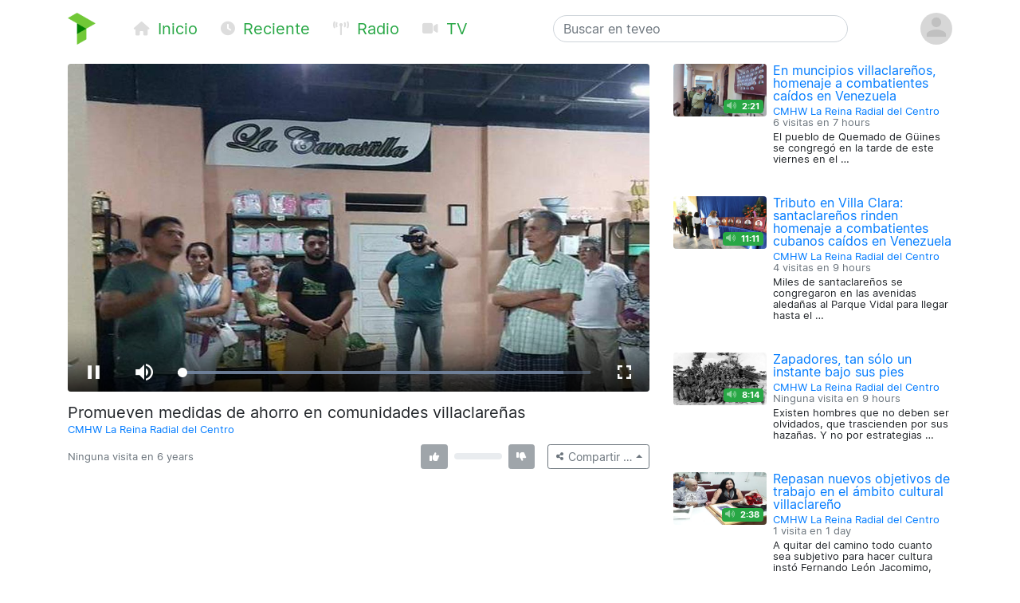

--- FILE ---
content_type: text/html; charset=utf-8
request_url: https://teveo.cu/media/PMgzJuFVYpzXyhcn
body_size: 6115
content:
<!DOCTYPE html><html lang="es"><head><meta charset="utf-8"/><meta content="ie=edge" http-equiv="x-ua-compatible"/><meta content="width=device-width, initial-scale=1, shrink-to-fit=no" name="viewport"/><meta content="index,follow" name="robots"/><meta content="index,follow" name="googlebot"/><meta content="notranslate" name="google"/><meta content="#008000" name="theme-color"/><meta content="#008000" name="msapplication-navbutton-color"/><meta content="#008000" name="apple-mobile-web-app-status-bar-style"/><link href="https://cdn.teveo.cu/asset/px52tVQGxwfx6Bmg/2023.1.1/symbol-favicon.png" rel="icon" type="image/png"/><meta content="" name="description"/><meta content="summary_large_image" name="twitter:card"/><meta content="@teveoCUBA" name="twitter:site"/><meta content="@teveoCUBA" name="twitter:creator"/><meta content="Promueven medidas de ahorro en comunidades villaclareñas" name="twitter:title"/><meta content="" name="twitter:description"/><meta content="https://cdn.teveo.cu/media/PM/gz/JuFVYpzXyhcn/poster-HD-jtHxbYQWFJVmAaKe.jpg" name="twitter:image"/><meta content="https://teveo.cu/media/PMgzJuFVYpzXyhcn" property="og:url"/><meta content="article" property="og:type"/><meta content="Promueven medidas de ahorro en comunidades villaclareñas" property="og:title"/><meta content="" property="og:description"/><meta content="https://cdn.teveo.cu/media/PM/gz/JuFVYpzXyhcn/poster-HD-jtHxbYQWFJVmAaKe.jpg" property="og:image"/><meta content="469158910267478" property="fb:app_id"/><title>Promueven medidas de ahorro en comunidades villaclareñas — teveo</title><link href="https://cdn.teveo.cu/asset/px52tVQGxwfx6Bmg/2023.1.1/identity.css" rel="stylesheet"/><script src="https://cdn.teveo.cu/asset/px52tVQGxwfx6Bmg/2023.1.1/identity.js"></script><script src="https://cdn.teveo.cu/asset/px52tVQGxwfx6Bmg/2023.1.1/vuejs.js"></script></head><body><header><div class="container-lg t-fadeable"><div class="row align-items-center no-gutters pt-3 pb-4"><div class="col-auto mr-0 mr-md-5"><a href="/"><img alt="teveo" height="40" src="https://cdn.teveo.cu/asset/px52tVQGxwfx6Bmg/2023.1.1/symbol.png" width="35"/></a></div><div class="col-auto d-block d-md-none ml-3 mr-2"><div class="dropdown d-inline"><a data-toggle="dropdown" href=""><span class="fas fa-bars fa-lg text-success"></span></a><div class="dropdown-menu"><a class="dropdown-item" href="/"><span class="fas fa-home fa-fw fa-sm mr-1 text-success"></span> Inicio</a> <a class="dropdown-item" href="/recent"><span class="fas fa-clock fa-fw fa-sm mr-1 text-success"></span> Reciente</a> <a class="dropdown-item" href="/live/audio"><span class="fas fa-broadcast-tower fa-fw fa-sm mr-1 text-success"></span> Radio</a> <a class="dropdown-item" href="/live/video"><span class="fas fa-video fa-fw fa-sm mr-1 text-success"></span> Televisión</a></div></div></div><div class="col-auto d-none d-md-block"><a class="text-success mr-4 t-nav-item" href="/"><span class="fas fa-home fa-fw fa-sm mr-1 d-none d-lg-inline"></span> Inicio</a> <a class="text-success mr-4 t-nav-item" href="/recent"><span class="fas fa-clock fa-fw fa-sm mr-1 d-none d-lg-inline"></span> Reciente</a> <a class="text-success mr-4 t-nav-item" href="/live/audio"><span class="fas fa-broadcast-tower fa-fw fa-sm mr-1 d-none d-lg-inline"></span> Radio</a> <a class="text-success mr-4 t-nav-item" href="/live/video"><span class="fas fa-video fa-fw fa-sm mr-1 d-none d-lg-inline"></span> TV</a></div><div class="col-6 col-sm-6 col-md-4 mx-auto"><form action="/search" class="form-inline t-search" method="GET"><input class="form-control w-100" name="q" placeholder="Buscar en teveo" type="text" value=""/></form></div><div class="col-auto ml-2"><div class="dropdown"><a data-reference="parent" data-toggle="dropdown" href="#"><img alt="Avatar o imagen de usuario" class="rounded-circle" height="40" src="https://cdn.teveo.cu/asset/px52tVQGxwfx6Bmg/2023.1.1/avatar-mono.png" width="40"/></a><div class="dropdown-menu dropdown-menu-right"><a class="dropdown-item" href="/user/login"><span class="fas fa-sign-in-alt fa-fw fa-sm mr-1 text-success"></span> Abrir una sesión</a> <a class="dropdown-item" href="/user/register"><span class="fas fa-user-plus fa-fw fa-sm mr-1 text-success"></span> Registrarse</a></div></div></div></div></div></header><main><div class="container-lg"><div class="row"><div class="col-md-8"><div class="pb-3 t-media-video"><div class="rounded" style="width: 100%; height:0; position: relative; padding-bottom: 56.24929688378895%; overflow: hidden;"><iframe allow="autoplay; encrypted-media; fullscreen" allowfullscreen="" id="t-iframe-PMgzJuFVYpzXyhcn" src="https://teveo.cu/media/PMgzJuFVYpzXyhcn/embed?auto=true" style="position: absolute; top:0; left:0; width: 100%; height: 100%; border: 0;"></iframe></div><div class="row mt-2"><div class="col"><h5 class="mt-2 mb-1 t-media-title">Promueven medidas de ahorro en comunidades villaclareñas</h5><p class="text-muted mb-1 t-media-metadata"><small><a href="/channel/Jvs32EQJuftmaYh8">CMHW La Reina Radial del Centro</a><br/></small></p></div></div><div class="row align-items-center justify-content-between mt-2 mb-3" id="t-application"><div class="col col-lg-6 col-xl-7"><p class="text-muted mt-1 mb-1 t-media-metadata"><small>{{ engagement.views|pluralize('visita', 'visitas') }} en <span data-container="body" data-placement="top" data-toggle="tooltip" data-trigger="click hover focus" title="Publicado el 19 de Septiembre de 2019 a las 2:36 p.m. CDT">6 years</span></small></p></div><div class="col-auto col-lg-6 col-xl-5"><div class="row no-gutters align-items-center"><div class="col-auto text-center mr-2"><div data-container="body" data-placement="top" data-toggle="tooltip" data-trigger="click hover focus" tabindex="0" title="Debe abrir sesión para enviar su opinión"><button class="btn btn-secondary btn-sm" disabled="" style="pointer-events: none;" type="button"><span class="fas fa-thumbs-up fa-sm fa-fw"></span> <span class="ml-1" v-if="engagement.thumbs.up.count &gt; 0" v-text="engagement.thumbs.up.count"></span></button></div></div><div class="col d-none d-lg-block"><div class="progress" style="height: 0.5rem;"><div class="progress-bar bg-success" v-bind:style="{ width: engagement.thumbs.up.percent + '%' }"></div><div class="progress-bar bg-danger" v-bind:style="{ width: engagement.thumbs.down.percent + '%' }"></div></div></div><div class="col-auto text-center ml-2"><div data-container="body" data-placement="top" data-toggle="tooltip" data-trigger="click hover focus" tabindex="0" title="Debe abrir sesión para enviar su opinión"><button class="btn btn-secondary btn-sm" disabled="" style="pointer-events: none;" type="button"><span class="fas fa-thumbs-down fa-sm fa-fw"></span> <span class="ml-1" v-if="engagement.thumbs.down.count &gt; 0" v-text="engagement.thumbs.down.count"></span></button></div></div><div class="col-auto ml-3"><div class="dropup"><button class="btn btn-outline-secondary btn-sm dropdown-toggle" data-toggle="dropdown" type="button"><span class="fas fa-share-alt fa-fw fa-xs"></span> <span class="d-none d-sm-inline">Compartir …</span></button><div class="dropdown-menu dropdown-menu-right"><a class="dropdown-item t-social-share" href="https://www.twitter.com/intent/tweet?text=CMHW%20La%20Reina%20Radial%20del%20Centro%20ha%20publicado%E2%80%A6%20%40radiocmhw&amp;url=https%3A//teveo.cu/media/PMgzJuFVYpzXyhcn"><span class="fab fa-twitter fa-fw fa-sm mr-1 text-success"></span> En Twitter… <span class="fas fa-external-link-alt fa-xs text-muted ml-1"></span></a> <a class="dropdown-item t-social-share" href="https://www.facebook.com/dialog/share?app_id=469158910267478&amp;display=popup&amp;quote=CMHW%20La%20Reina%20Radial%20del%20Centro%20ha%20publicado%E2%80%A6&amp;href=https%3A//teveo.cu/media/PMgzJuFVYpzXyhcn"><span class="fab fa-facebook fa-fw fa-sm mr-1 text-success"></span> En Facebook… <span class="fas fa-external-link-alt fa-xs text-muted ml-1"></span></a><div class="dropdown-divider"></div><a class="dropdown-item" data-target="#t-modal-media-share-url" data-toggle="modal" href=""><span class="fas fa-link fa-fw fa-sm mr-1 text-success"></span> Enlace a esta página…</a> <a class="dropdown-item" data-target="#t-modal-media-share-embed" data-toggle="modal" href=""><span class="fas fa-code fa-fw fa-sm mr-1 text-success"></span> Código para incrustar…</a></div></div></div></div></div></div></div></div><div class="col-md-4"><div class="row no-gutters pb-4"><div class="col-4 t-media-video"><div class="t-media-poster"><a href="/media/RSuy4kvg2YhkRJcK"><div class="rounded" style="width: 100%; height:0; position: relative; padding-bottom: 56.24929688378895%; background-image: url('https://cdn.teveo.cu/media/RS/uy/4kvg2YhkRJcK/poster-SD-k8Rj7w8wDJyykE6R.jpg'); background-size: cover; background-position: center;"></div></a> <span class="badge badge-success t-media-poster-duration-extra"><span class="fas fa-volume-up fa-sm text-white-50 mr-1" data-container="body" data-placement="left" data-toggle="tooltip" title="Archivo de audio"></span> 2:21</span></div></div><div class="col-8 t-media-video pl-2"><h6 class="mt-0 mb-0 t-media-title"><a href="/media/RSuy4kvg2YhkRJcK">En muncipios villaclareños, homenaje a combatientes caídos en Venezuela</a></h6><p class="text-muted mt-1 mb-1 t-media-metadata"><small><a href="/channel/Jvs32EQJuftmaYh8">CMHW La Reina Radial del Centro</a><br/> 6 visitas en <span data-container="body" data-placement="top" data-toggle="tooltip" data-trigger="click hover focus" title="Publicado el 16 de Enero de 2026 a las 6:07 p.m. CST">7 hours</span></small></p><p class="t-media-metadata"><small>El pueblo de Quemado de Güines se congregó en la tarde de este viernes en el …</small></p></div></div><div class="row no-gutters pb-4"><div class="col-4 t-media-video"><div class="t-media-poster"><a href="/media/uCFDJYsNnQr45hTq"><div class="rounded" style="width: 100%; height:0; position: relative; padding-bottom: 56.24929688378895%; background-image: url('https://cdn.teveo.cu/media/uC/FD/JYsNnQr45hTq/poster-SD-ChP6PFdu7Rd8ZW3X.jpg'); background-size: cover; background-position: center;"></div></a> <span class="badge badge-success t-media-poster-duration-extra"><span class="fas fa-volume-up fa-sm text-white-50 mr-1" data-container="body" data-placement="left" data-toggle="tooltip" title="Archivo de audio"></span> 11:11</span></div></div><div class="col-8 t-media-video pl-2"><h6 class="mt-0 mb-0 t-media-title"><a href="/media/uCFDJYsNnQr45hTq">Tributo en Villa Clara: santaclareños rinden homenaje a combatientes cubanos caídos en Venezuela</a></h6><p class="text-muted mt-1 mb-1 t-media-metadata"><small><a href="/channel/Jvs32EQJuftmaYh8">CMHW La Reina Radial del Centro</a><br/> 4 visitas en <span data-container="body" data-placement="top" data-toggle="tooltip" data-trigger="click hover focus" title="Publicado el 16 de Enero de 2026 a las 4:14 p.m. CST">9 hours</span></small></p><p class="t-media-metadata"><small>Miles de santaclareños se congregaron en las avenidas aledañas al Parque Vidal para llegar hasta el …</small></p></div></div><div class="row no-gutters pb-4"><div class="col-4 t-media-video"><div class="t-media-poster"><a href="/media/wpsrj9vw5C2cbmvU"><div class="rounded" style="width: 100%; height:0; position: relative; padding-bottom: 56.24929688378895%; background-image: url('https://cdn.teveo.cu/media/wp/sr/j9vw5C2cbmvU/poster-SD-t8hcNpREMZjPAJ6g.jpg'); background-size: cover; background-position: center;"></div></a> <span class="badge badge-success t-media-poster-duration-extra"><span class="fas fa-volume-up fa-sm text-white-50 mr-1" data-container="body" data-placement="left" data-toggle="tooltip" title="Archivo de audio"></span> 8:14</span></div></div><div class="col-8 t-media-video pl-2"><h6 class="mt-0 mb-0 t-media-title"><a href="/media/wpsrj9vw5C2cbmvU">Zapadores, tan sólo un instante bajo sus pies</a></h6><p class="text-muted mt-1 mb-1 t-media-metadata"><small><a href="/channel/Jvs32EQJuftmaYh8">CMHW La Reina Radial del Centro</a><br/> Ninguna visita en <span data-container="body" data-placement="top" data-toggle="tooltip" data-trigger="click hover focus" title="Publicado el 16 de Enero de 2026 a las 4:09 p.m. CST">9 hours</span></small></p><p class="t-media-metadata"><small>Existen hombres que no deben ser olvidados, que trascienden por sus hazañas. Y no por estrategias …</small></p></div></div><div class="row no-gutters pb-4"><div class="col-4 t-media-video"><div class="t-media-poster"><a href="/media/9VckfPFTpw3QBwxq"><div class="rounded" style="width: 100%; height:0; position: relative; padding-bottom: 56.24929688378895%; background-image: url('https://cdn.teveo.cu/media/9V/ck/fPFTpw3QBwxq/poster-SD-Ge7K2He7NwMfATk9.jpg'); background-size: cover; background-position: center;"></div></a> <span class="badge badge-success t-media-poster-duration-extra"><span class="fas fa-volume-up fa-sm text-white-50 mr-1" data-container="body" data-placement="left" data-toggle="tooltip" title="Archivo de audio"></span> 2:38</span></div></div><div class="col-8 t-media-video pl-2"><h6 class="mt-0 mb-0 t-media-title"><a href="/media/9VckfPFTpw3QBwxq">Repasan nuevos objetivos de trabajo en el ámbito cultural villaclareño</a></h6><p class="text-muted mt-1 mb-1 t-media-metadata"><small><a href="/channel/Jvs32EQJuftmaYh8">CMHW La Reina Radial del Centro</a><br/> 1 visita en <span data-container="body" data-placement="top" data-toggle="tooltip" data-trigger="click hover focus" title="Publicado el 15 de Enero de 2026 a las 11:25 a.m. CST">1 day</span></small></p><p class="t-media-metadata"><small>A quitar del camino todo cuanto sea subjetivo para hacer cultura instó Fernando León Jacomimo, Vice …</small></p></div></div><div class="row no-gutters pb-4"><div class="col-4 t-media-video"><div class="t-media-poster"><a href="/media/a44czwSGZSAxnhc6"><div class="rounded" style="width: 100%; height:0; position: relative; padding-bottom: 56.24929688378895%; background-image: url('https://cdn.teveo.cu/media/a4/4c/zwSGZSAxnhc6/poster-SD-2RjEzJ4kk5md7uyw.jpg'); background-size: cover; background-position: center;"></div></a> <span class="badge badge-success t-media-poster-duration-extra"><span class="fas fa-volume-up fa-sm text-white-50 mr-1" data-container="body" data-placement="left" data-toggle="tooltip" title="Archivo de audio"></span> 7:55</span></div></div><div class="col-8 t-media-video pl-2"><h6 class="mt-0 mb-0 t-media-title"><a href="/media/a44czwSGZSAxnhc6">La ciencia en Villa Clara se llama Fidel</a></h6><p class="text-muted mt-1 mb-1 t-media-metadata"><small><a href="/channel/Jvs32EQJuftmaYh8">CMHW La Reina Radial del Centro</a><br/> 1 visita en <span data-container="body" data-placement="top" data-toggle="tooltip" data-trigger="click hover focus" title="Publicado el 15 de Enero de 2026 a las 11:15 a.m. CST">1 day</span></small></p><p class="t-media-metadata"><small>Cuando se conmemora este 15 de enero el Día de la Ciencia Cubana, en Villa Clara …</small></p></div></div></div></div></div><div class="modal fade t-modal-selectable-data-modal t-modal-media-stop" id="t-modal-media-share-url" tabindex="-1"><div class="modal-dialog modal-dialog-centered"><div class="modal-content"><div class="modal-header"><h5 class="modal-title">Enlace a esta página</h5><button aria-label="Close" class="close" data-dismiss="modal" type="button"><span aria-hidden="true">×</span></button></div><div class="modal-body"><p>El acceso directo a esta página es</p><pre class="ml-2 text-primary t-modal-selectable-data">https://teveo.cu/media/PMgzJuFVYpzXyhcn</pre><p>y puede copiarlo para después pegarlo donde desee; por ejemplo, para compartirlo por correo electrónico o en redes sociales.</p><p class="text-secondary mb-0 t-modal-body-extra"><small>El texto del acceso directo se ha seleccionado automáticamente. Si desea copiarlo, con oprimir <kbd>Ctrl + C</kbd> será suficiente.</small></p></div><div class="modal-footer"><a class="btn btn-secondary" data-dismiss="modal" href="">Cerrar</a></div></div></div></div><div class="modal fade t-modal-selectable-data-modal t-modal-media-stop" id="t-modal-media-share-embed" tabindex="-1"><div class="modal-dialog modal-dialog-centered"><div class="modal-content"><div class="modal-header"><h5 class="modal-title">Código para incrustar</h5><button aria-label="Close" class="close" data-dismiss="modal" type="button"><span aria-hidden="true">×</span></button></div><div class="modal-body"><p>El código para incrustar el reproductor en cualquier página es</p><pre class="ml-2 text-primary t-modal-selectable-data">&lt;div style="width: 100%; height:0; position: relative; padding-bottom: 56.24929688378895%;"&gt;
&lt;iframe src="https://teveo.cu/media/PMgzJuFVYpzXyhcn/embed" style="position: absolute; top:0; left:0; width: 100%; height: 100%; border: 0;" allow="autoplay; encrypted-media; fullscreen" allowfullscreen&gt;&lt;/iframe&gt;
&lt;/div&gt;</pre><form><div class="form-group"><div class="form-check form-check-inline"><input class="form-check-input" id="t-modal-media-share-embed-autoplay" type="checkbox" value=""/><label class="form-check-label" for="t-modal-media-share-embed-autoplay">Intentar la reproducción automática</label></div></div></form><p>Note que puede aplicar cualquier estilo que desee al <em>tag</em> <code>div</code> anterior para adaptarlo al estilo visual de la página que contiene el reproductor incrustado.</p><p class="text-secondary mb-0 t-modal-body-extra"><small>El texto del código para incrustar se ha seleccionado automáticamente. Si desea copiarlo, con oprimir <kbd>Ctrl + C</kbd> será suficiente.</small></p></div><div class="modal-footer"><a class="btn btn-secondary" data-dismiss="modal" href="">Cerrar</a></div></div></div></div></main><footer class="bg-secondary"><div class="container-lg py-3"><p class="py-0 my-0 text-light t-footer">teveo <span class="badge badge-light mx-1"><span class="fas fa-code-branch"></span> 2024.11.1</span> ha sido creado con <span class="fas fa-heart"></span> en el <a class="text-warning" href="http://www.icrt.cu">Instituto Cubano de Radio y Televisión</a>. Lea sobre nuestra <a class="text-warning" href="/privacy">política de privacidad</a> y los <a class="text-warning" href="/terms">términos y condiciones de uso</a> de este servicio. Síguenos en <a class="text-warning" href="https://twitter.com/teveoCUBA"><span class="fab fa-twitter"></span> Twitter</a>, en <a class="text-warning" href="https://www.facebook.com/teveoCUBA/"><span class="fab fa-facebook"></span> Facebook</a>, o en <a class="text-warning" href="https://t.me/teveoCUBA"><span class="fab fa-telegram"></span> Telegram</a>.</p></div></footer><script>
  $.ajaxSetup({
    beforeSend: function(xhr, settings) {
      if (!this.crossDomain) {
        xhr.setRequestHeader("X-CSRFToken", $("[name=csrfmiddlewaretoken]").val());
      }
    }
  });

  Vue.filter("pluralize", function (value, singular, plural) {
    switch (value) {
      case 0:
        return "Ninguna" + " " + singular;
      case 1:
        return "1" + " " + singular;
      default:
        return value.toString() + " " + plural;
    }
  });

  var engagement = {
    views: 0,
    thumbs: {
      up: {
        count: 0,
        percent: 0,
      },
      down: {
        count: 0,
        percent: 0,
      },
    },
  };



  var application = new Vue({
    el: "#t-application",
    data: {
      engagement: engagement,
    },
    methods: {
      update: function () {
        $.get("/api/media/PMgzJuFVYpzXyhcn/engagement", function (data) {
          this.engagement = data;
        }.bind(this));
      },
      thumbs_up: function () {
        $.post("/engagement/PMgzJuFVYpzXyhcn/thumbs/up", function (data) {
          this.update();
        }.bind(this));
      },
      thumbs_down: function () {
        $.post("/engagement/PMgzJuFVYpzXyhcn/thumbs/down", function (data) {
          this.update();
        }.bind(this));
      },
    },
    created: function () {
      this.update();
      window.setInterval(function () {
        this.update();
      }.bind(this), 10000);
    },
  });

  function pauseVideo() {
    var $iframe = $("#t-iframe-PMgzJuFVYpzXyhcn"),
      $player = $iframe.contents().find("#t-video-PMgzJuFVYpzXyhcn")[0];

    if (!$player.player.paused()) {
      $player.player.pause();
    }
  }

  $(document).ready(function () {
    var autoplay = true;

    $(".t-social-share").on("click", function (e) {
      pauseVideo();

      e.preventDefault();
      window.open($(this).attr("href"),
        "tShareWindow",
        "height=450, width=550, " +
        "top=" + ($(window).height() / 2 - 275) + ", " +
        "left=" + ($(window).width() / 2 - 225) + ", " +
        "toolbar=0, location=0, menubar=0, directories=0, scrollbars=0");

      return false;
    });

    $(".t-modal-media-stop").on("shown.bs.modal", function (e) {
      pauseVideo();
    });

    $(".t-modal-selectable-data-modal").on("shown.bs.modal", function (e) {
      var $selectableData = $(this).find(".t-modal-selectable-data"),
        selection = window.getSelection(),
        range = document.createRange();

      range.selectNodeContents($selectableData.get(0));
      selection.removeAllRanges();
      selection.addRange(range);
    });

    $("#t-modal-media-share-embed").on("shown.bs.modal", function (e) {
      $("#t-modal-media-share-embed-autoplay").prop("checked", autoplay);
    });

    $("#t-modal-media-share-embed-autoplay").on("change", function () {
      var code = undefined;

      autoplay = !autoplay;
      if (autoplay) {
        code = '&lt;div style="width: 100%; height:0; position: relative; padding-bottom: 56.24929688378895%;"&gt;\n&ltiframe class="rounded" src="https://teveo.cu/media/PMgzJuFVYpzXyhcn/embed" style="position: absolute; top:0; left:0; width: 100%; height: 100%; border: 0;" allow="autoplay; encrypted-media; fullscreen" allowfullscreen&gt&lt/iframe&gt\n&lt/div&gt;';
      } else {
        code = '&lt;div style="width: 100%; height:0; position: relative; padding-bottom: 56.24929688378895%;"&gt;\n&ltiframe class="rounded" src="https://teveo.cu/media/PMgzJuFVYpzXyhcn/embed?auto=false" style="position: absolute; top:0; left:0; width: 100%; height: 100%; border: 0;" allow="encrypted-media; fullscreen" allowfullscreen&gt&lt/iframe&gt\n&lt/div&gt;';
      }

      var $selectableData = $("#t-modal-media-share-embed").find(".t-modal-selectable-data"),
        selection = window.getSelection(),
        range = document.createRange();

      $selectableData.html(code);
      range.selectNodeContents($selectableData.get(0));
      selection.removeAllRanges();
      selection.addRange(range);
    });
  });
</script></body></html>